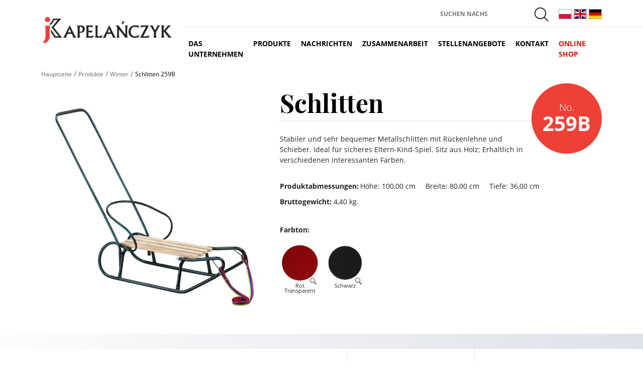

--- FILE ---
content_type: text/html; charset=UTF-8
request_url: https://www.kapelanczyk.de/product,winter,259B
body_size: 11512
content:
<!DOCTYPE html> <html lang="de"> <head> <meta charset="utf-8"> <meta name="viewport" content="width=device-width, initial-scale=1"> <meta name="robots" content="index,follow"> <meta name="theme-color" content="#ee4035"> <title>Schlitten. Modell: 259B. Kapelańczyk - solide polnischer Hersteller von Metallverarbeitung</title> <meta name="description" content="Stabiler und sehr bequemer Metallschlitten mit Rückenlehne und Schieber. Ideal für sicheres Eltern-Kind-Spiel. Sitz aus Holz; Erhältlich in verschiedenen interessanten Farben."> <meta name="keywords" content="Kapelańczyk, Hersteller von Metallverarbeitung, Blumenständer groß, Blumenständer klein, Wandampeln, Halterungen für Blumenkästen, Artikel für Garten, Möbel, Garderoben, Kaminset, Kerzenständer groß, Kerzenständer, Blumenständer aus Rohr, Weinständer, Grill,Schliten,Spiegel, Schmiedeeiserne Blumenständer"/> <meta property="og:image" content="https://www.kapelanczyk.de/foto/towary/big/259B.avif"> <meta property="og:title" content="Schlitten. Modell: 259B. Kapelańczyk - Hersteller von Metall"> <meta property="og:description" content="Stabiler und sehr bequemer Metallschlitten mit Rückenlehne und Schieber. Ideal für sicheres Eltern-Kind-Spiel. Sitz aus Holz; Erhältlich in verschiedenen interessanten Farben."> <link rel="alternate" href="https://www.kapelanczyk.pl/product,zima,259B" hreflang="pl"> <link rel="alternate" href="https://www.kapelanczyk.com/product,winter,259B" hreflang="en"> <link rel="alternate" href="https://www.kapelanczyk.de/product,winter,259B" hreflang="de"> <link rel="canonical" href="https://www.kapelanczyk.de/product,winter,259B"> <link rel="shortcut icon" type="image/x-icon" href="https://www.kapelanczyk.de/favicon.ico"> <style>@font-face{font-family:'Open Sans';font-style:normal;font-weight:300;src:local('Open Sans Light'),local('OpenSans-Light'),url(https://fonts.gstatic.com/s/opensans/v14/DXI1ORHCpsQm3Vp6mXoaTa-j2U0lmluP9RWlSytm3ho.woff2) format('woff2');unicode-range:U+0460-052F,U+20B4,U+2DE0-2DFF,U+A640-A69F;font-display:swap}@font-face{font-family:'Open Sans';font-style:normal;font-weight:300;src:local('Open Sans Light'),local('OpenSans-Light'),url(https://fonts.gstatic.com/s/opensans/v14/DXI1ORHCpsQm3Vp6mXoaTZX5f-9o1vgP2EXwfjgl7AY.woff2) format('woff2');unicode-range:U+0400-045F,U+0490-0491,U+04B0-04B1,U+2116;font-display:swap}@font-face{font-family:'Open Sans';font-style:normal;font-weight:300;src:local('Open Sans Light'),local('OpenSans-Light'),url(https://fonts.gstatic.com/s/opensans/v14/DXI1ORHCpsQm3Vp6mXoaTRWV49_lSm1NYrwo-zkhivY.woff2) format('woff2');unicode-range:U+1F00-1FFF;font-display:swap}@font-face{font-family:'Open Sans';font-style:normal;font-weight:300;src:local('Open Sans Light'),local('OpenSans-Light'),url(https://fonts.gstatic.com/s/opensans/v14/DXI1ORHCpsQm3Vp6mXoaTaaRobkAwv3vxw3jMhVENGA.woff2) format('woff2');unicode-range:U+0370-03FF;font-display:swap}@font-face{font-family:'Open Sans';font-style:normal;font-weight:300;src:local('Open Sans Light'),local('OpenSans-Light'),url(https://fonts.gstatic.com/s/opensans/v14/DXI1ORHCpsQm3Vp6mXoaTf8zf_FOSsgRmwsS7Aa9k2w.woff2) format('woff2');unicode-range:U+0102-0103,U+1EA0-1EF9,U+20AB;font-display:swap}@font-face{font-family:'Open Sans';font-style:normal;font-weight:300;src:local('Open Sans Light'),local('OpenSans-Light'),url(https://fonts.gstatic.com/s/opensans/v14/DXI1ORHCpsQm3Vp6mXoaTT0LW-43aMEzIO6XUTLjad8.woff2) format('woff2');unicode-range:U+0100-024F,U+1E00-1EFF,U+20A0-20AB,U+20AD-20CF,U+2C60-2C7F,U+A720-A7FF;font-display:swap}@font-face{font-family:'Open Sans';font-style:normal;font-weight:300;src:local('Open Sans Light'),local('OpenSans-Light'),url(https://fonts.gstatic.com/s/opensans/v14/DXI1ORHCpsQm3Vp6mXoaTegdm0LZdjqr5-oayXSOefg.woff2) format('woff2');unicode-range:U+0000-00FF,U+0131,U+0152-0153,U+02C6,U+02DA,U+02DC,U+2000-206F,U+2074,U+20AC,U+2212,U+2215;font-display:swap}@font-face{font-family:'Open Sans';font-style:normal;font-weight:400;src:local('Open Sans Regular'),local('OpenSans-Regular'),url(https://fonts.gstatic.com/s/opensans/v14/K88pR3goAWT7BTt32Z01mxJtnKITppOI_IvcXXDNrsc.woff2) format('woff2');unicode-range:U+0460-052F,U+20B4,U+2DE0-2DFF,U+A640-A69F;font-display:swap}@font-face{font-family:'Open Sans';font-style:normal;font-weight:400;src:local('Open Sans Regular'),local('OpenSans-Regular'),url(https://fonts.gstatic.com/s/opensans/v14/RjgO7rYTmqiVp7vzi-Q5URJtnKITppOI_IvcXXDNrsc.woff2) format('woff2');unicode-range:U+0400-045F,U+0490-0491,U+04B0-04B1,U+2116;font-display:swap}@font-face{font-family:'Open Sans';font-style:normal;font-weight:400;src:local('Open Sans Regular'),local('OpenSans-Regular'),url(https://fonts.gstatic.com/s/opensans/v14/LWCjsQkB6EMdfHrEVqA1KRJtnKITppOI_IvcXXDNrsc.woff2) format('woff2');unicode-range:U+1F00-1FFF;font-display:swap}@font-face{font-family:'Open Sans';font-style:normal;font-weight:400;src:local('Open Sans Regular'),local('OpenSans-Regular'),url(https://fonts.gstatic.com/s/opensans/v14/xozscpT2726on7jbcb_pAhJtnKITppOI_IvcXXDNrsc.woff2) format('woff2');unicode-range:U+0370-03FF;font-display:swap}@font-face{font-family:'Open Sans';font-style:normal;font-weight:400;src:local('Open Sans Regular'),local('OpenSans-Regular'),url(https://fonts.gstatic.com/s/opensans/v14/59ZRklaO5bWGqF5A9baEERJtnKITppOI_IvcXXDNrsc.woff2) format('woff2');unicode-range:U+0102-0103,U+1EA0-1EF9,U+20AB;font-display:swap}@font-face{font-family:'Open Sans';font-style:normal;font-weight:400;src:local('Open Sans Regular'),local('OpenSans-Regular'),url(https://fonts.gstatic.com/s/opensans/v14/u-WUoqrET9fUeobQW7jkRRJtnKITppOI_IvcXXDNrsc.woff2) format('woff2');unicode-range:U+0100-024F,U+1E00-1EFF,U+20A0-20AB,U+20AD-20CF,U+2C60-2C7F,U+A720-A7FF;font-display:swap}@font-face{font-family:'Open Sans';font-style:normal;font-weight:400;src:local('Open Sans Regular'),local('OpenSans-Regular'),url(https://fonts.gstatic.com/s/opensans/v14/cJZKeOuBrn4kERxqtaUH3VtXRa8TVwTICgirnJhmVJw.woff2) format('woff2');unicode-range:U+0000-00FF,U+0131,U+0152-0153,U+02C6,U+02DA,U+02DC,U+2000-206F,U+2074,U+20AC,U+2212,U+2215;font-display:swap}@font-face{font-family:'Open Sans';font-style:normal;font-weight:600;src:local('Open Sans SemiBold'),local('OpenSans-SemiBold'),url(https://fonts.gstatic.com/s/opensans/v14/MTP_ySUJH_bn48VBG8sNSq-j2U0lmluP9RWlSytm3ho.woff2) format('woff2');unicode-range:U+0460-052F,U+20B4,U+2DE0-2DFF,U+A640-A69F;font-display:swap}@font-face{font-family:'Open Sans';font-style:normal;font-weight:600;src:local('Open Sans SemiBold'),local('OpenSans-SemiBold'),url(https://fonts.gstatic.com/s/opensans/v14/MTP_ySUJH_bn48VBG8sNSpX5f-9o1vgP2EXwfjgl7AY.woff2) format('woff2');unicode-range:U+0400-045F,U+0490-0491,U+04B0-04B1,U+2116;font-display:swap}@font-face{font-family:'Open Sans';font-style:normal;font-weight:600;src:local('Open Sans SemiBold'),local('OpenSans-SemiBold'),url(https://fonts.gstatic.com/s/opensans/v14/MTP_ySUJH_bn48VBG8sNShWV49_lSm1NYrwo-zkhivY.woff2) format('woff2');unicode-range:U+1F00-1FFF;font-display:swap}@font-face{font-family:'Open Sans';font-style:normal;font-weight:600;src:local('Open Sans SemiBold'),local('OpenSans-SemiBold'),url(https://fonts.gstatic.com/s/opensans/v14/MTP_ySUJH_bn48VBG8sNSqaRobkAwv3vxw3jMhVENGA.woff2) format('woff2');unicode-range:U+0370-03FF;font-display:swap}@font-face{font-family:'Open Sans';font-style:normal;font-weight:600;src:local('Open Sans SemiBold'),local('OpenSans-SemiBold'),url(https://fonts.gstatic.com/s/opensans/v14/MTP_ySUJH_bn48VBG8sNSv8zf_FOSsgRmwsS7Aa9k2w.woff2) format('woff2');unicode-range:U+0102-0103,U+1EA0-1EF9,U+20AB;font-display:swap}@font-face{font-family:'Open Sans';font-style:normal;font-weight:600;src:local('Open Sans SemiBold'),local('OpenSans-SemiBold'),url(https://fonts.gstatic.com/s/opensans/v14/MTP_ySUJH_bn48VBG8sNSj0LW-43aMEzIO6XUTLjad8.woff2) format('woff2');unicode-range:U+0100-024F,U+1E00-1EFF,U+20A0-20AB,U+20AD-20CF,U+2C60-2C7F,U+A720-A7FF;font-display:swap}@font-face{font-family:'Open Sans';font-style:normal;font-weight:600;src:local('Open Sans SemiBold'),local('OpenSans-SemiBold'),url(https://fonts.gstatic.com/s/opensans/v14/MTP_ySUJH_bn48VBG8sNSugdm0LZdjqr5-oayXSOefg.woff2) format('woff2');unicode-range:U+0000-00FF,U+0131,U+0152-0153,U+02C6,U+02DA,U+02DC,U+2000-206F,U+2074,U+20AC,U+2212,U+2215;font-display:swap}@font-face{font-family:'Open Sans';font-style:normal;font-weight:700;src:local('Open Sans Bold'),local('OpenSans-Bold'),url(https://fonts.gstatic.com/s/opensans/v14/k3k702ZOKiLJc3WVjuplzK-j2U0lmluP9RWlSytm3ho.woff2) format('woff2');unicode-range:U+0460-052F,U+20B4,U+2DE0-2DFF,U+A640-A69F;font-display:swap}@font-face{font-family:'Open Sans';font-style:normal;font-weight:700;src:local('Open Sans Bold'),local('OpenSans-Bold'),url(https://fonts.gstatic.com/s/opensans/v14/k3k702ZOKiLJc3WVjuplzJX5f-9o1vgP2EXwfjgl7AY.woff2) format('woff2');unicode-range:U+0400-045F,U+0490-0491,U+04B0-04B1,U+2116;font-display:swap}@font-face{font-family:'Open Sans';font-style:normal;font-weight:700;src:local('Open Sans Bold'),local('OpenSans-Bold'),url(https://fonts.gstatic.com/s/opensans/v14/k3k702ZOKiLJc3WVjuplzBWV49_lSm1NYrwo-zkhivY.woff2) format('woff2');unicode-range:U+1F00-1FFF;font-display:swap}@font-face{font-family:'Open Sans';font-style:normal;font-weight:700;src:local('Open Sans Bold'),local('OpenSans-Bold'),url(https://fonts.gstatic.com/s/opensans/v14/k3k702ZOKiLJc3WVjuplzKaRobkAwv3vxw3jMhVENGA.woff2) format('woff2');unicode-range:U+0370-03FF;font-display:swap}@font-face{font-family:'Open Sans';font-style:normal;font-weight:700;src:local('Open Sans Bold'),local('OpenSans-Bold'),url(https://fonts.gstatic.com/s/opensans/v14/k3k702ZOKiLJc3WVjuplzP8zf_FOSsgRmwsS7Aa9k2w.woff2) format('woff2');unicode-range:U+0102-0103,U+1EA0-1EF9,U+20AB;font-display:swap}@font-face{font-family:'Open Sans';font-style:normal;font-weight:700;src:local('Open Sans Bold'),local('OpenSans-Bold'),url(https://fonts.gstatic.com/s/opensans/v14/k3k702ZOKiLJc3WVjuplzD0LW-43aMEzIO6XUTLjad8.woff2) format('woff2');unicode-range:U+0100-024F,U+1E00-1EFF,U+20A0-20AB,U+20AD-20CF,U+2C60-2C7F,U+A720-A7FF;font-display:swap}@font-face{font-family:'Open Sans';font-style:normal;font-weight:700;src:local('Open Sans Bold'),local('OpenSans-Bold'),url(https://fonts.gstatic.com/s/opensans/v14/k3k702ZOKiLJc3WVjuplzOgdm0LZdjqr5-oayXSOefg.woff2) format('woff2');unicode-range:U+0000-00FF,U+0131,U+0152-0153,U+02C6,U+02DA,U+02DC,U+2000-206F,U+2074,U+20AC,U+2212,U+2215;font-display:swap}@font-face{font-family:'Playfair Display';font-style:normal;font-weight:400;src:local('Playfair Display'),local('PlayfairDisplay-Regular'),url(https://fonts.gstatic.com/s/playfairdisplay/v11/2NBgzUtEeyB-Xtpr9bm1CUR-13DsDU150T1bKbJZejI.woff2) format('woff2');unicode-range:U+0400-045F,U+0490-0491,U+04B0-04B1,U+2116;font-display:swap}@font-face{font-family:'Playfair Display';font-style:normal;font-weight:400;src:local('Playfair Display'),local('PlayfairDisplay-Regular'),url(https://fonts.gstatic.com/s/playfairdisplay/v11/2NBgzUtEeyB-Xtpr9bm1CfoVn-aGdXvQRwgLLg-TkDk.woff2) format('woff2');unicode-range:U+0100-024F,U+1E00-1EFF,U+20A0-20AB,U+20AD-20CF,U+2C60-2C7F,U+A720-A7FF;font-display:swap}@font-face{font-family:'Playfair Display';font-style:normal;font-weight:400;src:local('Playfair Display'),local('PlayfairDisplay-Regular'),url(https://fonts.gstatic.com/s/playfairdisplay/v11/2NBgzUtEeyB-Xtpr9bm1Cdhy5e3cTyNKTHXrP9DO-Rc.woff2) format('woff2');unicode-range:U+0000-00FF,U+0131,U+0152-0153,U+02C6,U+02DA,U+02DC,U+2000-206F,U+2074,U+20AC,U+2212,U+2215;font-display:swap}@font-face{font-family:'Playfair Display';font-style:normal;font-weight:700;src:local('Playfair Display Bold'),local('PlayfairDisplay-Bold'),url(https://fonts.gstatic.com/s/playfairdisplay/v11/UC3ZEjagJi85gF9qFaBgIKHabUDGjprROP0Kzi4LtY8.woff2) format('woff2');unicode-range:U+0400-045F,U+0490-0491,U+04B0-04B1,U+2116;font-display:swap}@font-face{font-family:'Playfair Display';font-style:normal;font-weight:700;src:local('Playfair Display Bold'),local('PlayfairDisplay-Bold'),url(https://fonts.gstatic.com/s/playfairdisplay/v11/UC3ZEjagJi85gF9qFaBgILCFnVHHm1VfBoEzRr6gqH0.woff2) format('woff2');unicode-range:U+0100-024F,U+1E00-1EFF,U+20A0-20AB,U+20AD-20CF,U+2C60-2C7F,U+A720-A7FF;font-display:swap}@font-face{font-family:'Playfair Display';font-style:normal;font-weight:700;src:local('Playfair Display Bold'),local('PlayfairDisplay-Bold'),url(https://fonts.gstatic.com/s/playfairdisplay/v11/UC3ZEjagJi85gF9qFaBgIIsv7neNnoQYDmljOSnH1QE.woff2) format('woff2');unicode-range:U+0000-00FF,U+0131,U+0152-0153,U+02C6,U+02DA,U+02DC,U+2000-206F,U+2074,U+20AC,U+2212,U+2215;font-display:swap}body{display:inline}body{font-family:'Open Sans',sans-serif!important;font-size:90%!important;overflow-x:hidden!important}section{background-color:#fff}a{color:#020202!important;text-decoration:none!important}a:hover{color:#020202!important}p{margin-bottom:10px!important}hr{margin-top:0!important;opacity:11%!important}address{margin:0}.navbar-nav{width:100%!important;border-top:1px solid #e5e5e5!important}.navbar{padding:0!important}.navbar-brand{padding-top:0!important;padding-bottom:18px!important}.navbar-toggler-right{right:0!important;cursor:pointer!important}.uneditable- input:focus,input[type=color]:focus,input[type=date]:focus,input[type=datetime-local]:focus,input[type=datetime]:focus,input[type=email]:focus,input[type=month]:focus,input[type=number]:focus,input[type=password]:focus,input[type=search]:focus,input[type=tel]:focus,input[type=text]:focus,input[type=time]:focus,input[type=url]:focus,input[type=week]:focus,textarea:focus{border-color:transparent;box-shadow:none;outline:0}.navbar-light .navbar-toggler-icon{background-image:url("data:image/svg+xml;charset=utf8,%3Csvg viewBox='0 0 32 32' xmlns='http://www.w3.org/2000/svg'%3E%3Cpath stroke='rgba(0, 0, 0, 0.5)' stroke-width='2' stroke-linecap='round' stroke-miterlimit='10' d='M4 8h24M4 16h24M4 24h24'/%3E%3C/svg%3E")}.gray-gradient-home{background:#fcfcfc;background:-moz-linear-gradient(-45deg,#fcfcfc 0,#fcfcfc 18%,#d0d2d1 78%,#d0d2d1 100%);background:-webkit-gradient(left top,right bottom,color-stop(0,#fcfcfc),color-stop(18%,#fcfcfc),color-stop(78%,#d0d2d1),color-stop(100%,#d0d2d1));background:-webkit-linear-gradient(-45deg,#fcfcfc 0,#fcfcfc 18%,#d0d2d1 78%,#d0d2d1 100%);background:-o-linear-gradient(-45deg,#fcfcfc 0,#fcfcfc 18%,#d0d2d1 78%,#d0d2d1 100%);background:-ms-linear-gradient(-45deg,#fcfcfc 0,#fcfcfc 18%,#d0d2d1 78%,#d0d2d1 100%);background:linear-gradient(135deg,#fcfcfc 0,#fcfcfc 18%,#d0d2d1 78%,#d0d2d1 100%)}.gray-gradient{background:#f6f7f9;background:-moz-linear-gradient(-45deg,#f6f7f9 29%,#f2f3f6 45%,#e9eaee 80%,#e9eaee 100%);background:-webkit-gradient(left top,right bottom,color-stop(29%,#f6f7f9),color-stop(45%,#f2f3f6),color-stop(80%,#e9eaee),color-stop(100%,#e9eaee));background:-webkit-linear-gradient(-45deg,#f6f7f9 29%,#f2f3f6 45%,#e9eaee 80%,#e9eaee 100%);background:-o-linear-gradient(-45deg,#f6f7f9 29%,#f2f3f6 45%,#e9eaee 80%,#e9eaee 100%);background:-ms-linear-gradient(-45deg,#f6f7f9 29%,#f2f3f6 45%,#e9eaee 80%,#e9eaee 100%);background:linear-gradient(135deg,#f6f7f9 29%,#f2f3f6 45%,#e9eaee 80%,#e9eaee 100%)}.gray-gradient-1{background:#fdfdfd;background:-moz-linear-gradient(-45deg,#fdfdfd 0,#fdfdfd 14%,#dee1e8 53%,#dee1e8 100%);background:-webkit-gradient(left top,right bottom,color-stop(0,#fdfdfd),color-stop(14%,#fdfdfd),color-stop(53%,#dee1e8),color-stop(100%,#dee1e8));background:-webkit-linear-gradient(-45deg,#fdfdfd 0,#fdfdfd 14%,#dee1e8 53%,#dee1e8 100%);background:-o-linear-gradient(-45deg,#fdfdfd 0,#fdfdfd 14%,#dee1e8 53%,#dee1e8 100%);background:-ms-linear-gradient(-45deg,#fdfdfd 0,#fdfdfd 14%,#dee1e8 53%,#dee1e8 100%);background:linear-gradient(135deg,#fdfdfd 0,#fdfdfd 14%,#dee1e8 53%,#dee1e8 100%)}.gray-gradient-2{background:#fdfdfd;background:-moz-linear-gradient(left,#fdfdfd 0,#dee1e8 100%);background:-webkit-gradient(left top,right top,color-stop(0,#fdfdfd),color-stop(100%,#dee1e8));background:-webkit-linear-gradient(left,#fdfdfd 0,#dee1e8 100%);background:-o-linear-gradient(left,#fdfdfd 0,#dee1e8 100%);background:-ms-linear-gradient(left,#fdfdfd 0,#dee1e8 100%);background:linear-gradient(to right,#fdfdfd 0,#dee1e8 100%)}.gray-gradient-transparent{background:rgba(255,255,255,.85);background:-moz-linear-gradient(top,transparent 0,rgba(229,229,229,.91) 11%,#e5e5e5 30%);background:-webkit-gradient(left top,left bottom,color-stop(0,rgba(255,255,255,.85)),color-stop(11%,rgba(229,229,229,.91)),color-stop(30%,#e5e5e5));background:-webkit-linear-gradient(top,transparent 0,rgba(229,229,229,.91) 11%,#e5e5e5 30%);background:-o-linear-gradient(top,transparent 0,rgba(229,229,229,.91) 11%,#e5e5e5 30%);background:-ms-linear-gradient(top,transparent 0,rgba(229,229,229,.91) 11%,#e5e5e5 30%);background:linear-gradient(to bottom,transparent 0,rgba(229,229,229,.91) 11%,#e5e5e5 30%)}.gray-gradient-message-success{background:#c1fe90;background:-moz-linear-gradient(left,#c1fe90 0,#88eb6f 100%);background:-webkit-gradient(left top,right top,color-stop(0,#c1fe90),color-stop(100%,#88eb6f));background:-webkit-linear-gradient(left,#c1fe90 0,#88eb6f 100%);background:-o-linear-gradient(left,#c1fe90 0,#88eb6f 100%);background:-ms-linear-gradient(left,#c1fe90 0,#88eb6f 100%);background:linear-gradient(to right,#c1fe90 0,#88eb6f 100%)}#hero{height:580px;overflow:hidden;position:relative}.layer{background-position:bottom center;background-size:auto;background-repeat:no-repeat;width:100%;height:580px;position:fixed;z-index:-1}#hero,.layer{min-height:580px}.layer-1{background-image:url('media/img/p-1.png');background-position:right bottom}.layer-2{background-image:url('media/img/p-2.png');background-position:right bottom}.layer-3{background-image:url('media/img/p-3.png');background-position:right bottom}.layer-f1{background-image:url('media/img/f-1.png');background-position:right bottom}.layer-f2{background-image:url('media/img/f-2.png');background-position:right bottom}.layer-f3{background-image:url('media/img/f-3.png');background-position:right bottom;opacity:.5}.slbOverlay,.slbWrap,.slbWrapOuter{position:fixed;top:0;right:0;bottom:0;left:0}.slbOverlay{overflow:hidden;z-index:2000;background-color:#000;opacity:.7;-webkit-animation:slbOverlay .5s;-moz-animation:slbOverlay .5s;animation:slbOverlay .5s}.slbWrapOuter{overflow-x:hidden;overflow-y:auto;z-index:2010}.slbWrap{position:absolute;text-align:center}.slbWrap:before{content:"";display:inline-block;height:100%;vertical-align:middle}.slbContentOuter{position:relative;display:inline-block;vertical-align:middle;margin:0 auto;padding:0 1em;box-sizing:border-box;z-index:2020;text-align:left;max-width:100%}.slbContentEl .slbContentOuter{padding:5em 1em}.slbContent{position:relative}.slbContentEl .slbContent{-webkit-animation:slbEnter .3s;-moz-animation:slbEnter .3s;animation:slbEnter .3s;background-color:#fff;box-shadow:0 .2em 1em rgba(0,0,0,.4)}.slbImageWrap{-webkit-animation:slbEnter .3s;-moz-animation:slbEnter .3s;animation:slbEnter .3s;position:relative}.slbImageWrap:after{content:"";position:absolute;left:0;right:0;top:5em;bottom:5em;display:block;z-index:-1;box-shadow:0 .2em 1em rgba(0,0,0,.6);background-color:#fff}.slbImage{width:auto;max-width:100%;height:auto;display:block;line-height:0;box-sizing:border-box;padding:5em 0;margin:0 auto}.slbCaption{display:inline-block;max-width:100%;overflow:hidden;text-overflow:ellipsis;white-space:nowrap;word-wrap:normal;font-size:1.4em;position:absolute;left:0;right:0;bottom:0;padding:.71429em 0;color:#fff;color:rgba(255,255,255,.7);text-align:center}.slbArrow,.slbCloseBtn{margin:0;padding:0;border:0;cursor:pointer;background:0 0}.slbArrow::-moz-focus-inner,.slbCloseBtn::-moz-focus-inner{padding:0;border:0}.slbArrow:hover,.slbCloseBtn:hover{opacity:.5}.slbArrow:active,.slbCloseBtn:active{opacity:.8}.slbCloseBtn{-webkit-animation:slbEnter .3s;-moz-animation:slbEnter .3s;animation:slbEnter .3s;font-size:3em;width:1.66667em;height:1.66667em;line-height:1.66667em;position:absolute;right:-.33333em;top:0;color:#fff;color:rgba(255,255,255,.7);text-align:center}.slbLoading .slbCloseBtn{display:none}.slbLoadingText{font-size:1.4em;color:#fff;color:rgba(255,255,255,.9)}.slbArrows{position:fixed;top:50%;left:0;right:0}.slbLoading .slbArrows{display:none}.slbArrow{position:absolute;top:50%;margin-top:-5em;width:5em;height:10em;opacity:.7;text-indent:-999em;overflow:hidden}.slbArrow:before{content:"";position:absolute;top:50%;left:50%;margin:-.8em 0 0 -.8em;border:.8em solid transparent}.slbArrow.next{right:0}.slbArrow.next:before{border-left-color:#fff}.slbArrow.prev{left:0}.slbArrow.prev:before{border-right-color:#fff}.slbIframeCont{width:80em;height:0;overflow:hidden;padding-top:56.25%;margin:5em 0}.slbIframe{position:absolute;top:0;left:0;width:100%;height:100%;box-shadow:0 .2em 1em rgba(0,0,0,.6);background:#000}@-webkit-keyframes slbOverlay{from{opacity:0}to{opacity:.7}}@-moz-keyframes slbOverlay{from{opacity:0}to{opacity:.7}}@keyframes slbOverlay{from{opacity:0}to{opacity:.7}}@-webkit-keyframes slbEnter{from{opacity:0;-webkit-transform:translate3d(0,-1em,0)}to{opacity:1;-webkit-transform:translate3d(0,0,0)}}@-moz-keyframes slbEnter{from{opacity:0;-moz-transform:translate3d(0,-1em,0)}to{opacity:1;-moz-transform:translate3d(0,0,0)}}@keyframes slbEnter{from{opacity:0;-webkit-transform:translate3d(0,-1em,0);-moz-transform:translate3d(0,-1em,0);-ms-transform:translate3d(0,-1em,0);-o-transform:translate3d(0,-1em,0);transform:translate3d(0,-1em,0)}to{opacity:1;-webkit-transform:translate3d(0,0,0);-moz-transform:translate3d(0,0,0);-ms-transform:translate3d(0,0,0);-o-transform:translate3d(0,0,0);transform:translate3d(0,0,0)}}.flag-icon-background{background-size:contain;background-position:50%;background-repeat:no-repeat}.flag-icon{background-size:contain;background-position:50%;background-repeat:no-repeat;position:relative;display:inline-block;width:26px;line-height:18px}.flag-icon:before{content:"\00a0"}.flag-icon.flag-icon-squared{width:1em}.flag-icon-pl{background-image:url(media/css/flag-icon-css/flags/4x3/pl.svg)}.flag-icon-pl.flag-icon-squared{background-image:url(media/css/flag-icon-css/flags/1x1/pl.svg)}.flag-icon-de{background-image:url(media/css/flag-icon-css/flags/4x3/de.svg)}.flag-icon-de.flag-icon-squared{background-image:url(media/css/flag-icon-css/flags/1x1/de.svg)}.flag-icon-cz{background-image:url(media/css/flag-icon-css/flags/4x3/cz.svg)}.flag-icon-cz.flag-icon-squared{background-image:url(media/css/flag-icon-css/flags/1x1/cz.svg)}.flag-icon-gb{background-image:url(media/css/flag-icon-css/flags/4x3/gb.svg)}.flag-icon-gb.flag-icon-squared{background-image:url(media/css/flag-icon-css/flags/1x1/gb.svg)}.flag-icon-gb-eng{background-image:url(media/css/flag-icon-css/flags/4x3/gb-eng.svg)}.flag-icon-gb-eng.flag-icon-squared{background-image:url(media/css/flag-icon-css/flags/1x1/gb-eng.svg)}.flag-icon-fr{background-image:url(media/css/flag-icon-css/flags/4x3/fr.svg)}.flag-icon-fr.flag-icon-squared{background-image:url(media/css/flag-icon-css/flags/1x1/fr.svg)}.flag-icon-ru{background-image:url(media/css/flag-icon-css/flags/4x3/ru.svg)}.flag-icon-ru.flag-icon-squared{background-image:url(media/css/flag-icon-css/flags/1x1/ru.svg)}.divider-top-gray{border-bottom:1px solid #e5e5e5!important;position:relative!important;top:53px!important;margin-left:50%!important}.margin-bottom-0{margin-bottom:0}.font-weight-bold-600{font-weight:600}.arrow a:hover{text-decoration:none!important}.logo{transition:all .3s ease-out}.logo:hover{opacity:.8;transition:all .3s ease-out}#top{min-height:115px}#top .logo{margin-top:27px}#top-menu li{margin-top:14px!important;height:40px!important}#top-menu li a{font-size:14px!important;letter-spacing:0!important;font-weight:700!important;text-transform:uppercase!important;font-family:'Open Sans',sans-serif!important;color:#020202!important;padding-bottom:16px!important;text-shadow:-1px -1px 1px #f3f4f6!important;transition:all .3s ease-out!important}#top-menu li a.active{border-bottom:5px solid #b9b9bb!important;transition:all .1s ease-out!important}#top-menu li a:hover{border-bottom:5px solid #ee4035!important;transition:all .1s ease-out!important}#top-menu li a.www{color:#d11506!important}.nav-item.menu-margin{margin-right:15px}.nav-item a.current{border-bottom:5px solid #ee4035}#top-lang{display:inline-block}#top-lang .dropdown-menu{margin-right:-2px}#top-lang .dropdown-menu,#top-lang button{text-transform:uppercase}#top-lang .flag-icon{font-size:20px;border:1px solid #a8a8a8;padding:0;margin-right:10px;margin-top:3px;vertical-align:sub}#top-lang .dropdown-item{font-size:12px}#top-lang button{font-size:12px;font-weight:700;cursor:pointer;border:0}#top-right-top{margin-top:10px;margin-bottom:7px}#top-right-top #top-search{display:inline-block}#top-right-top #top-search input{font-weight:700;font-size:12px;color:#000;border:0;padding-top:8px;display:inline-block;text-transform:uppercase}#top-right-top #top-search button{background:url('media/img/zoom.png') no-repeat;cursor:pointer;width:45px;height:35px;margin-right:10px;border:none;display:inline-block;transition:all .3s ease-out}#top-right-top #top-search button:hover{opacity:.5;transition:all .3s ease-out}#page-top-work{max-height:350px}#page-top-work .page-top-pic{position:relative;top:-35px;left:10%}.star{position:absolute;background:url('media/img/sparkle.png') no-repeat;background-size:contain;overflow:hidden;z-index:999}.star.star-1{width:83px;height:77px;top:1px;left:270px;opacity:.5}.star.star-2{width:83px;height:77px;top:4px;left:272px}.star.star-3{width:74px;height:70px;top:115px;left:172px}.star.star-4{width:68px;height:70px;top:46px;left:162px}#welcome-mobile .mobile-home{background-image:url('media/img/p-full.jpg');background-position:right top!important;background-repeat:no-repeat!important;background-color:#fbfbfb!important;min-height:440px!important}#welcome{background-color:transparent}#welcome .big-header{padding-bottom:0}#onlineshop{background-color:#323232;min-height:120px;padding-top:22px;padding-bottom:22px;cursor:pointer}#onlineshop .big-header{color:#fff;padding-top:7px;padding-bottom:0}#onlineshop button{padding:18px 15px 18px 15px;margin-top:12px;background-color:transparent;color:#fff;border:1px solid #fff;vertical-align:top;margin-left:20px;text-align:right}#onlineshop button:hover{background-color:#fff;color:#020202}#onlineshop img{vertical-align:baseline;text-align:center;padding-top:3px}#breadcrumps{margin:20px 0 20px 0}#breadcrumps .breaditem{display:inline-block!important;padding-left:12px!important;color:#676767!important}#breadcrumps .breaditem:first-child{background:0 0!important;padding-left:0!important}#breadcrumps .breaditem a.current{color:#000!important}#breadcrumps .breaditem a{color:#676767!important;font-size:12px!important}.fontserif{font-family:'Playfair Display',serif}.big-header{font-family:'Playfair Display',serif;font-weight:700;color:#000}h1.big-header,p.big-header{font-size:58px;line-height:55px}h2.big-header{font-size:50px;line-height:55px}.big-header-ghost{font-family:'Open Sans',sans-serif;font-weight:700;color:#cfcfcf;font-size:85px;line-height:55px;letter-spacing:-5px;margin-top:10px}#title-ghost-left-row{position:relative;top:-149px;color:#e5e5e5;left:9%;opacity:.3}.info-box img{margin-left:-50px;margin-top:15px}.info-box .section-padding{padding-top:115px}.info-box .big-header-ghost{margin-top:-30px;position:relative;left:-2%;margin-bottom:50px;opacity:.7}.main-slogan{padding:110px 10px 10px 0!important}.main-slogan h2{margin-top:-10px!important;letter-spacing:2px!important;font-weight:100!important;font-size:70px!important;color:#ee4035!important}.main-slogan-mobile{width:100%!important;position:relative!important;margin-top:-100px!important;background:linear-gradient(to bottom,rgba(244,244,244,.75),#ededed 30%)!important}a.link{font-weight:700;color:#ee4035!important}.info{min-height:35px;background:url('media/img/envelope.png') center left no-repeat}.info p{padding-left:60px;margin:-2px 0 0 0}article{padding-top:35px;padding-bottom:35px}article.work{padding-top:0}article.work ul{margin-left:18px}article.work ul>li{list-style-position:outside}article .big-header{padding-bottom:20px}article a:hover{text-decoration:underline}article ul{margin-left:0;padding-left:0}article li{list-style-image:url('media/img/li-01.png');list-style-type:none;list-style-position:inside;font-weight:400;padding:0 10px 8px 0;font-size:15px}#page-content a{text-decoration:underline!important}#page-content a.nolink{text-decoration:none!important}.top-left-margin{margin-top:10px;padding-left:15px}.reset-margin-top{margin-top:0}.top-category{padding-left:0;padding-top:65px}.top-category.end-margin{border-right:1px solid #e5e5e5!important}.top-category li{list-style:none inside url('media/img/li-01.png');font-weight:600;padding:0 10px 8px 0;font-size:15px;transition:all .4s ease-out;cursor:pointer}.top-category li:hover{margin-left:10px;transition:all .3s ease-out}.top-category li a.active{color:#ee4035!important}.section-padding{padding-top:65px;padding-bottom:60px}.divider-line{height:30px}.divider-line-fat{height:50px}.divider-line-red{border-top:10px solid #ee4035}.btn{cursor:pointer;border-radius:0!important}.btn-transparent{font-family:sans-serif!important;background-color:transparent!important;border:1px solid #020202!important;padding:18px 30px 15px 30px!important;letter-spacing:1px!important;text-transform:uppercase!important;font-size:12px!important;font-weight:700!important;border-radius:0!important}.btn-transparent:hover{background-color:#020202!important;color:#fff!important}.circle{border-radius:50%;background:#ee4035;padding:0;color:#fff;vertical-align:baseline;position:relative}.text-circle{font-weight:100;text-align:center;margin:0!important}.model-circle{font-weight:700;text-align:center;padding:0;margin:0}.product img.mainimg{margin-top:25px}.product hr{margin-top:25px;margin-bottom:25px}.product .circle{width:140px;height:140px;margin-top:-100px}.product .text-circle{font-size:20px;line-height:25px;padding-top:35px}.product .model-circle{font-size:40px;line-height:40px}.product h1.big-header{width:90%}#boxes{padding-top:60px;padding-bottom:70px}#boxes.with-desc{padding-top:10px}#boxes .description{padding:20px 0 20px 0}.page-description{padding:20px 0 20px 0}.imgtransition{-webkit-transform:scale(1.1);-moz-transform:scale(1.1);-o-transform:scale(1.1);transform:scale(1.1)}.box{background:#fff;text-align:center;margin-bottom:70px;width:240px;cursor:pointer;position:relative}.box .box-content{padding:25px 25px 5px 25px!important}.box .button{padding-top:50px;height:50px}.box .box-btn{padding:15px 15px 15px 15px;text-transform:uppercase;font-size:13px;background:#ee4035;font-weight:700;color:#fff!important;visibility:hidden}.box .box-btn:hover{text-decoration:underline}.box .image{margin-bottom:35px;height:200px;display:inline-flex;align-items:center;flex-wrap:wrap;justify-content:center}.box img{max-height:200px;-webkit-transition:all .2s cubic-bezier(.15, 1.63, .38, 1.44);-moz-transition:all .2s cubic-bezier(.15, 1.63, .38, 1.44);-o-transition:all .2s cubic-bezier(.15, 1.63, .38, 1.44);-ms-transition:all .2s cubic-bezier(.15, 1.63, .38, 1.44)}.box h3{font-family:'Playfair Display',serif;margin-top:10px;margin-right:10px;text-align:left;font-weight:700;font-size:18px}.box .text{height:70px}.box p{text-align:left;font-size:13px}.box .circle{width:70px;height:70px;position:absolute;top:240px;left:205px;z-index:200;background:#323232;top:auto;bottom:0;transform:translateY(-45%)}.box .circle-hover{background:#ee4035}.box .text-circle{font-size:12px;line-height:25px;padding-top:15px;text-align:center}.box .model-circle{font-size:20px;text-align:center;line-height:20px;margin-top:-5px}.box-simple .text{height:15px}.j{color:#ee4035;letter-spacing:-2px}.k{color:#020202;letter-spacing:-1px}#contact .address-info{min-width:60px;display:-webkit-inline-box}#contact .about-contact{margin-bottom:25px}#contact-form{margin-top:25px}#contact-form label{text-transform:uppercase;font-weight:700;color:#020202;margin-bottom:0;cursor:pointer}#contact-form input[type=email],#contact-form input[type=text],#contact-form textarea{border:0;border-bottom:1px solid #b9b9bb;background-color:transparent;padding-left:0;margin-bottom:20px;padding-top:1px;transition:all .2s ease-out}#contact-form input[type=email]:hover,#contact-form input[type=text]:hover,#contact-form textarea:hover{background-color:#f3f4f6;border-bottom:1px solid #323232;transition:all .3s ease-out}#contact-form .message_field,#contact-form .name_field{display:none}.arrow{font-size:30px;padding:0;margin:0;line-height:1px;vertical-align:sub;font-weight:bolder}#categories .big-header,#contact .big-header,.info-box .big-header,.work .big-header{padding-bottom:20px!important}ul.params{list-style:none;margin:0;padding:0;display:block;clear:both}ul.params span{line-height:8px;font-size:11px}ul.params li{display:block;width:80px;float:left;margin-right:10px;margin-top:5px}ul.params label.lightbox:hover{opacity:.8;cursor:pointer}ul.params .img_cont{position:relative;text-align:center;width:80px;height:100px;overflow:hidden}ul.params a:active,ul.params a:focus,ul.params a:hover{text-decoration:none}ul.params .img_cont{height:auto}ul.params .desc{height:25px;line-height:10px}ul.params .magnify{position:absolute;left:60px;top:65px;z-index:2}ul.params .magnify_ob{position:absolute;left:60px;top:65px;z-index:2;left:66px;top:73px}ul.params .desc{width:80px;margin:0 4px 1px 0}.product_info_text{margin-top:25px;font-size:13px}.param_title{margin-top:25px;font-weight:700}.message{padding:17px;text-align:center;font-size:15px;font-weight:600;color:#323232;margin-bottom:0;background:#c1fe90;background:-moz-linear-gradient(left,#c1fe90 0,#88eb6f 100%);background:-webkit-gradient(left top,right top,color-stop(0,#c1fe90),color-stop(100%,#88eb6f));background:-webkit-linear-gradient(left,#c1fe90 0,#88eb6f 100%);background:-o-linear-gradient(left,#c1fe90 0,#88eb6f 100%);background:-ms-linear-gradient(left,#c1fe90 0,#88eb6f 100%);background:linear-gradient(to right,#c1fe90 0,#88eb6f 100%)}.message.message-error{color:#ba2a5c}.gray-gradient-1-page-cooperation{background:url('media/img/pic-cooperation.png') top right no-repeat,#fdfdfd;background:url('media/img/pic-cooperation.png') top right no-repeat,-moz-linear-gradient(-45deg,#fdfdfd 0,#fdfdfd 14%,#dee1e8 53%,#dee1e8 100%);background:url('media/img/pic-cooperation.png') top right no-repeat,-webkit-gradient(left top,right bottom,color-stop(0,#fdfdfd),color-stop(14%,#fdfdfd),color-stop(53%,#dee1e8),color-stop(100%,#dee1e8));background:url('media/img/pic-cooperation.png') top right no-repeat,-webkit-linear-gradient(-45deg,#fdfdfd 0,#fdfdfd 14%,#dee1e8 53%,#dee1e8 100%);background:url('media/img/pic-cooperation.png') top right no-repeat,-o-linear-gradient(-45deg,#fdfdfd 0,#fdfdfd 14%,#dee1e8 53%,#dee1e8 100%);background:url('media/img/pic-cooperation.png') top right no-repeat,-ms-linear-gradient(-45deg,#fdfdfd 0,#fdfdfd 14%,#dee1e8 53%,#dee1e8 100%);background:url('media/img/pic-cooperation.png') top right no-repeat,linear-gradient(135deg,#fdfdfd 0,#fdfdfd 14%,#dee1e8 53%,#dee1e8 100%)}.js-menu-category{display:none}footer{padding-top:65px;padding-bottom:60px}footer .footer{background-color:#fff}footer .headline{text-transform:uppercase!important;color:#020202!important;font-size:15px!important}footer p{font-size:13px}footer ul{list-style:none;padding:0}footer ul li{padding-bottom:5px;font-size:13px}footer ul a:hover{text-decoration:underline!important}footer a:hover{text-decoration:underline!important}#copyright{margin-top:40px;font-weight:600}@media (max-width:992px){.main-slogan{padding:40px 10px 10px 0!important}.main-slogan h1{font-size:42px!important;line-height:40px!important}.main-slogan h2{margin-top:-5px!important;letter-spacing:2px!important;font-size:45px!important}article .big-header{padding-bottom:20px}.info-box img{margin-left:auto}.info-box .section-padding{padding-top:30px}.info-box .big-header-ghost{margin-top:0;left:0}footer p,footer ul li{font-size:15px}.gray-gradient-1-page-cooperation{background:#fdfdfd;background:-moz-linear-gradient(-45deg,#fdfdfd 0,#fdfdfd 14%,#dee1e8 53%,#dee1e8 100%);background:-webkit-gradient(left top,right bottom,color-stop(0,#fdfdfd),color-stop(14%,#fdfdfd),color-stop(53%,#dee1e8),color-stop(100%,#dee1e8));background:-webkit-linear-gradient(-45deg,#fdfdfd 0,#fdfdfd 14%,#dee1e8 53%,#dee1e8 100%);background:-o-linear-gradient(-45deg,#fdfdfd 0,#fdfdfd 14%,#dee1e8 53%,#dee1e8 100%);background:-ms-linear-gradient(-45deg,#fdfdfd 0,#fdfdfd 14%,#dee1e8 53%,#dee1e8 100%);background:linear-gradient(135deg,#fdfdfd 0,#fdfdfd 14%,#dee1e8 53%,#dee1e8 100%)}}@media (max-width:576px){.text-xs-left{text-align:left!important}.text-xs-right{text-align:right!important}.text-xs-center{text-align:center!important}.margin-xs-bottom-10{margin-bottom:10px}.margin-xs-bottom-15{margin-bottom:15px}.margin-xs-bottom-20{margin-bottom:20px}.margin-xs-bottom-25{margin-bottom:25px}.margin-xs-bottom-30{margin-bottom:30px}.main-slogan{padding:20px 10px 30px 0!important}#welcome-mobile .mobile-home{background-position:80% top!important}h1.big-header{font-size:40px;line-height:40px}h2.big-header{font-size:40px;line-height:40px}p.big-header{font-size:40px;line-height:40px}#top-right-top #top-search button{margin-right:0}#top-right-top #top-search input{min-width:145px;width:fit-content}.layer-1,.layer-2,.layer-3{background-position-x:-80px;opacity:.3}.layer-f1{display:none}.layer{height:610px}#page-top-work{max-height:none}#page-top-work .page-top-pic{top:-15px;left:auto}article{padding-top:15px}#breadcrumps{margin:10px 0 10px 0}.section-padding{padding-top:30px;padding-bottom:15px}#top-menu{margin-bottom:10px}.top-category.end-margin{border-right:0!important}.top-category{padding-top:0;padding-bottom:0;margin-bottom:0}#top-right-top #top-search button{display:inline}.big-header-ghost{color:#e5e5e5;font-size:80px;line-height:45px}footer{padding-top:20px;padding-bottom:20px}#copyright{text-align:center}#scroll-up{margin-top:20px}#contact address{margin-top:20px}#hero{min-height:650px}#hero h2{font-size:50px}#categories{max-height:350px!important;overflow-y:scroll!important;width:90%!important}#onlineshop{padding-top:12px;padding-bottom:12px}#onlineshop img{padding-top:22px;max-width:200px}#onlineshop .big-header{font-size:30px}.xs-special-center{display:inline-block!important;text-align:center!important}.margin-xs-top-20{margin-top:20px!important}}@media (min-width:576px) and (max-width:768px){h1.big-header{font-size:40px;line-height:40px}h2.big-header{font-size:40px;line-height:40px}p.big-header{font-size:40px;line-height:40px}.margin-sm-bottom-10{margin-bottom:10px}.margin-sm-bottom-15{margin-bottom:15px}.margin-sm-bottom-20{margin-bottom:20px}.margin-sm-bottom-25{margin-bottom:25px}.margin-sm-bottom-30{margin-bottom:30px}#welcome-mobile .mobile-home{background-position:65% top!important}#top-right-top{margin-top:-90px}#hero{min-height:580px}#hero h2{font-size:60px}.layer-f1{background-size:30%}.layer-1,.layer-2,.layer-3{background-position-x:200px;opacity:.3}#page-top-work{max-height:none}#breadcrumps{margin:10px 0 10px 0}.top-category.end-margin{border-right:0!important}.top-category{padding-top:0;padding-bottom:0;margin-bottom:0}#top-menu{margin-bottom:10px}.section-padding{padding-top:30px;padding-bottom:30px}.big-header-ghost{color:#e5e5e5;font-size:100px;line-height:55px}footer{padding-top:20px;padding-bottom:20px}#scroll-up{margin-top:20px}.sm-special-center{display:inline-block!important;text-align:center!important}.gray-gradient-1-page-cooperation{background-size:cover;background-position-x:-20%}.main-slogan{padding:90px 10px 30px 0!important}.margin-sm-top-20{margin-top:20px!important}}@media (min-width:768px) and (max-width:992px){h1.big-header,p.big-header{font-size:50px;line-height:50px}h2.big-header{font-size:42px;line-height:42px}.margin-md-bottom-10{margin-bottom:10px}.margin-md-bottom-15{margin-bottom:15px}.margin-md-bottom-20{margin-bottom:20px}.margin-md-bottom-25{margin-bottom:25px}.margin-md-bottom-30{margin-bottom:30px}#contact-form{margin-top:90px}#top-right-top{margin-top:-90px}.layer-f1{background-size:65%}.layer-1,.layer-2,.layer-3{background-position-x:200px;opacity:.3}#top-menu{margin-bottom:10px}.top-category{padding-left:10px;padding-top:0;padding-bottom:0;margin-bottom:20px}.section-padding{padding-top:30px;padding-bottom:30px}.gray-gradient-1-page-cooperation{background-size:cover;background-position-x:-20%}.margin-md-top-20{margin-top:20px}}@media (min-width:992px) and (max-width:1200px){h1.big-header,p.big-header{font-size:56px}h2.big-header{font-size:44px}.info-box img{margin-left:auto;margin-top:15px}.info-box .section-padding{padding-top:85px}.info-box .big-header-ghost{margin-top:-30px;position:relative;left:10%}.info-box button{margin-top:-4px}#top-menu li a{font-size:12px!important;letter-spacing:0;text-transform:uppercase;padding-top:12px;padding-bottom:16px}.nav-item.menu-margin{margin-right:15px}.top-category li{font-size:14px}.main-slogan{padding:70px 10px 10px 0!important}.layer-1,.layer-2,.layer-3,.layer-4{background-position-x:300px}.layer-f2,.layer-f3{opacity:.3}.layer-f1{background-size:70%}#onlineshop .big-header{font-size:45px}.work h2.big-header{font-size:36px;line-height:36px}.gray-gradient-1-page-cooperation{background-size:cover;background-position-x:-20%}}.flag-list{margin-top:5px}.flag-list img{width:26px;line-height:18px;border:1px solid #a8a8a8}.with-children{transition:none!important}.top-category li.with-children:hover{margin-left:0}.blink{animation:blinker .5s linear infinite}@keyframes blinker{50%{opacity:0}}.form-control{line-height:1.25!important}@media (max-width:575px){.btn-xs-block{display:block;width:100%}} /*# sourceMappingURL=style.min.css.map */ .top-category li{padding:0 10px 8px 0;font-size:14px}#top-menu li a{font-size:14px}.big-header-ghost{font-size:115px}#top-menu li{margin-right:4px;margin-top:13px}.main-slogan h2{font-size:50px}@media(min-width:992px) and (max-width:1200px){#top-menu li{margin-right:5px}#top-menu li a{font-size:11px;letter-spacing:0;text-transform:uppercase;padding-top:12px;padding-bottom:16px;text-align:center}#top-menu li a.lang_de{padding-bottom:0}}h1.big-header,p.big-header{font-size:50px}</style> <link href="https://www.kapelanczyk.de/media/css/vendors/bootstrap/bootstrap.min.css?v=90" rel="stylesheet" property="stylesheet" media="all"> <script>(function (w, d, s, l, i) { w[l] = w[l] || []; w[l].push({ 'gtm.start': new Date().getTime(), event: 'gtm.js' }); var f = d.getElementsByTagName(s)[0], j = d.createElement(s), dl = l != 'dataLayer' ? '&l=' + l : ''; j.async = true; j.src = 'https://www.googletagmanager.com/gtm.js?id=' + i + dl; f.parentNode.insertBefore(j, f); })(window, document, 'script', 'dataLayer', 'GTM-KRCL3DV');</script> <script> window.urlbase = "https://www.kapelanczyk.de"; window.lng = 'de'; </script> </head> <body> <noscript> <iframe src="https://www.googletagmanager.com/ns.html?id=GTM-KRCL3DV" height="0" width="0" style="display:none;visibility:hidden"></iframe> </noscript> <div class="divider-top-gray d-none d-lg-block"></div> <div class="container"> <div id="top" class="row"> <div class="col-lg-3 flex-wrap text-center"> <a href="https://www.kapelanczyk.de/"><img src="https://www.kapelanczyk.de/media/img/logo.png" class="logo img-fluid" alt=""></a> </div> <div class="col-lg-9"> <div id="top-right-top" class="row justify-content-end"> <div class="col-md-12"> <div class="text-start float-sm-end float-md-end float-lg-end float-xl-end"> <form id="top-search" class="form-inline" action="product,search"> <input class="" type="text" name="q" value="" placeholder="Suchen nachs" required> <button aria-label="Submit" class="btn" type="submit"></button> </form> <div id="top-lang" class="btn-group float-end"> <div class="flag-list"> <a href="https://www.kapelanczyk.pl/product,zima,259B"><img src="https://www.kapelanczyk.de/media/css/flag-icon-css/flags/4x3/pl.svg" alt="flag-pl"></a> <a href="https://www.kapelanczyk.com/product,winter,259B"><img src="https://www.kapelanczyk.de/media/css/flag-icon-css/flags/4x3/gb.svg" alt="flag-gb"></a> <a href="https://www.kapelanczyk.de/product,winter,259B"><img src="https://www.kapelanczyk.de/media/css/flag-icon-css/flags/4x3/de.svg" alt="flag-de"></a> </div> </div> </div> </div> </div> <div class="row"> <div class="col-lg-12"> <nav id="top-menu" class="navbar navbar-expand-lg navbar-light float-xl-end float-lg-end"> <button class="navbar-toggler" type="button" data-bs-toggle="collapse" data-bs-target="#navbarSupportedContent" aria-controls="navbarSupportedContent" aria-expanded="false" aria-label="Toggle navigation"> <span class="navbar-toggler-icon"></span> </button> <a class="navbar-brand d-lg-none" href="#">&nbsp;</a> <div class="collapse navbar-collapse" id="navbarSupportedContent"> <ul class="navbar-nav ms-auto"> <!--<li class="nav-item active">--> <!--<a class="nav-link" href="index.html">Home <span class="visually-hidden">(current)</span></a>--> <!--</li>--> <li class="nav-item menu-margin"> <a id="menu-alias-daa0a4e" class="nav-link" href="https://www.kapelanczyk.de/about">Das Unternehmen</a> </li> <li class="nav-item menu-margin"> <a id="menu-alias-d0d1bff" class="nav-link" href="https://www.kapelanczyk.de/products">Produkte</a> </li> <li class="nav-item menu-margin"> <a id="menu-alias-2878a3d" class="nav-link" href="https://www.kapelanczyk.de/new-products">Nachrichten</a> </li> <li class="nav-item menu-margin"> <a id="menu-alias-2ebce37" class="nav-link" href="https://www.kapelanczyk.de/cooperation">Zusammenarbeit</a> </li> <li class="nav-item menu-margin"> <a id="menu-alias-d2d17ab" class="nav-link" href="https://www.kapelanczyk.de/job-offers">Stellenangebote</a> </li> <li class="nav-item menu-margin"> <a id="menu-alias-9cfc3cd" class="nav-link" href="https://www.kapelanczyk.de/#contact">Kontakt</a> </li> <li class="nav-item"> <a class="lang_de nav-link www" href="?utm_source=kapelanczyk&utm_medium=online_shop&utm_campaign=main_site" target="_blank">Online Shop</a> </li> </ul> </div> </nav> <hr class="d-lg-none"> </div> </div> </div> </div> </div> <section> <div class="container"> <div class="row"> <div class="col-12"> <div id="breadcrumps"> <div class="breaditem" itemscope itemtype="http://schema.org/BreadcrumbList"> <span itemprop="itemListElement" itemscope itemtype="http://schema.org/ListItem"> <a href="https://www.kapelanczyk.de/" class="" itemprop="item"><span itemprop="name">Hauptseite</span></a> / <meta itemprop="position" content="1" /> </span> <span itemprop="itemListElement" itemscope itemtype="http://schema.org/ListItem"> <a href="https://www.kapelanczyk.de/products" itemprop="item"><span itemprop="name">Produkte</span></a> / <meta itemprop="position" content="2" /> </span> <span itemprop="itemListElement" itemscope itemtype="http://schema.org/ListItem"> <a href="https://www.kapelanczyk.de/category,winter" class="" itemprop="item"> <span itemprop="name">Winter</span></a> / <meta itemprop="position" content="3" /> </span> <span itemprop="itemListElement" itemscope itemtype="http://schema.org/ListItem"> <a href="https://www.kapelanczyk.de/product,winter,259B" class="current" itemprop="item"> <span itemprop="name">Schlitten 259B</span></a> <meta itemprop="position" content="4" /> </span> </div> </div> </div> </div> <section class="product"> <div class="row"> <div class="col-md-5 text-center"> <picture> <source srcset="https://www.kapelanczyk.de/foto/towary/big/259B.avif" type="image/avif"> <source srcset="https://www.kapelanczyk.de/foto/towary/big/259B.webp" type="image/webp"> <source srcset="https://www.kapelanczyk.de/foto/towary/big/259B.jpg" type="image/jpeg"> <img src="https://www.kapelanczyk.de/foto/towary/big/259B.avif" class="mainimg img-fluid" alt="Schlitten Modell 259B" /> </picture> </div> <div class="col-md-7"> <h1 class="big-header">Schlitten</h1> <hr> <div class="circle float-end"> <p class="text-circle">No.</p> <p class="model-circle">259B</p> </div> <p> Stabiler und sehr bequemer Metallschlitten mit Rückenlehne und Schieber. Ideal für sicheres Eltern-Kind-Spiel. Sitz aus Holz; Erhältlich in verschiedenen interessanten Farben.&nbsp; </p> <br> <div class="row g-0"> <div class="col-sm-12 col-md-6 col-xl-3"> <p><span class="fw-bold">Produktabmessungen:</span></p> </div> <div class="col-md-10 col-xl-8"> <p> <span class="product_param"> Höhe: 100,00 cm &nbsp;&nbsp;&nbsp; Breite: 80,00 cm &nbsp;&nbsp;&nbsp; Tiefe: 36,00 cm</span> </p> </div> <div class="col-md-12"> <p><span class="fw-bold">Bruttogewicht:</span> 4,40 kg.</p> </div> </div> <p class="param_title"> Farbton: </p> <ul class="params"> <li> <input type="checkbox" class="param_2" id="param-23" name="params[]" value="" style="display:none;"> <label class="lightbox" for="param-23" data-href="https://www.kapelanczyk.de/foto/cechy/big/1bedf9c686894c846a2a86fb89723c3d.jpg" title="Rot Transparent"> <div id="img_cont_23" class="img_cont"> <picture> <source srcset="https://www.kapelanczyk.de/foto/cechy/mini/1bedf9c686894c846a2a86fb89723c3d.avif" type="image/avif"> <source srcset="https://www.kapelanczyk.de/foto/cechy/mini/1bedf9c686894c846a2a86fb89723c3d.webp" type="image/webp"> <source srcset="https://www.kapelanczyk.de/foto/cechy/mini/1bedf9c686894c846a2a86fb89723c3d.jpg" type="image/jpeg"> <img src="https://www.kapelanczyk.de/foto/cechy/mini/1bedf9c686894c846a2a86fb89723c3d.jpg" width="80" height="80" alt="Rot Transparent"> </picture> <div class="desc"> <span>Rot Transparent</span> </div> <div class="magnify"><img src="https://www.kapelanczyk.de/media/img/magnify.png" alt="zoom"> </div> <div> </label> </li> <li> <input type="checkbox" class="param_2" id="param-17" name="params[]" value="" style="display:none;"> <label class="lightbox" for="param-17" data-href="https://www.kapelanczyk.de/foto/cechy/big/521eb9ab63b59686168e0c61206dc5a8.jpg" title="Schwarz"> <div id="img_cont_17" class="img_cont"> <picture> <source srcset="https://www.kapelanczyk.de/foto/cechy/mini/521eb9ab63b59686168e0c61206dc5a8.avif" type="image/avif"> <source srcset="https://www.kapelanczyk.de/foto/cechy/mini/521eb9ab63b59686168e0c61206dc5a8.webp" type="image/webp"> <source srcset="https://www.kapelanczyk.de/foto/cechy/mini/521eb9ab63b59686168e0c61206dc5a8.jpg" type="image/jpeg"> <img src="https://www.kapelanczyk.de/foto/cechy/mini/521eb9ab63b59686168e0c61206dc5a8.jpg" width="80" height="80" alt="Schwarz"> </picture> <div class="desc"> <span>Schwarz</span> </div> <div class="magnify"><img src="https://www.kapelanczyk.de/media/img/magnify.png" alt="zoom"> </div> <div> </label> </li> </ul> <div class="clearfix"></div> <p class="product_info_text"> </p> </div> </div> </section> </div> <br> <br> </section> <div class="gray-gradient-2 divider-line"></div> <section id="categories" > <div class="container"> <div class="row"> <div class="col-lg-4 section-padding"> <h2 class="big-header fw-bold d-none d-sm-block">Lernen Sie kennen unser breites Angebot</h2> <p>Furnishing an apartment or house so that the interior is not only aesthetic but also functional is no easy task. It requires a sense of aesthetics and interior design, as well as an appropriate budget. In our outlet, you will find products at significantly lower prices. These products are new, but the number of available options may be smaller than in the standard offer. Limited product quantity.</p> <p></p> </div> <div class="col-lg-8"> <div class="row margin-xs-bottom-20 margin-sm-bottom-30"> <div class="col-md-4"> <ul class="top-category end-margin"> <li class="" id="category-id-13"><a href="https://www.kapelanczyk.de/category,mobel">Möbel</a> </li> <li class="" id="category-id-24"><a href="https://www.kapelanczyk.de/category,spiegiel">Spiegel</a> </li> <li class="" id="category-id-7"><a href="https://www.kapelanczyk.de/category,wandgarderoben">Wandgarderoben</a> </li> <li class="" id="category-id-12"><a href="https://www.kapelanczyk.de/category,kaminsets">Kaminsets</a> </li> <li class="" id="category-id-15"><a href="https://www.kapelanczyk.de/category,blumenstander-hoch">Hohe Blumenständer</a> </li> <li class="" id="category-id-2"><a href="https://www.kapelanczyk.de/category,schmiedeeiserne-blumenstander">Niedrige Blumenständer</a> </li> </ul> </div> <div class="col-md-4"> <ul class="top-category end-margin"> <li id="category-id-1"><a href="https://www.kapelanczyk.de/category,blumenstander-aus-rohr">Blumenständer aus Rohr</a> </li> <li id="category-id-11"><a href="https://www.kapelanczyk.de/category,wandampeln">Wandampeln</a> </li> <li id="category-id-5"><a href="https://www.kapelanczyk.de/category,weinstander">Weinständer</a> </li> <li id="category-id-9"><a href="https://www.kapelanczyk.de/category,halterungen-fur-blumenkasten">Halterung für Blumenkasten</a> </li> <li id="category-id-28"><a href="https://www.kapelanczyk.de/category,grill">Grill</a> </li> <li id="category-id-23"><a href="https://www.kapelanczyk.de/category,fur-den-garten">Pergolen und Gartenstützen</a> </li> </ul> </div> <div class="col-md-4"> <ul class="top-category"> <li id="category-id-10"><a href="https://www.kapelanczyk.de/category,andere">Andere Artikel</a> </li> <li id="category-id-30"><a href="https://www.kapelanczyk.de/category,winter">Winter</a> </li> <li id="category-id-16"><a href="https://www.kapelanczyk.de/category,Badzubehor">Zubehör für das Badezimmer</a> </li> <li id="category-id-4"><a href="https://www.kapelanczyk.de/category,kerzenstander">Kerzenständer</a> </li> <li id="category-id-38"><a href="https://www.kapelanczyk.de/category,">Zubehör für Kamine</a> </li> <li id="category-id-39"><a href="https://www.kapelanczyk.de/category,garten-blumenbeete">Gartenblumenständer</a> </li> </ul> </div> </div> </div> </div> </div> </section> <section class="gray-gradient"> <div class="container"> <div class="row section-padding"> <div class="col-md-6"> <p class="big-header">Siehe Details</p> </div> <div class="col-md-6"> <p class="big-header-ghost float-end">Winter</p> </div> </div> <div class="row"> <div class="col d-flex justify-content-center align-items-center"> <div class="box " data-href="product,winter,259A"> <div class="box-content"> <div class="image"> <img src="https://www.kapelanczyk.de/foto/towary/mini/259A.jpg" class="img-fluid" alt="Modell 259A"> </div> <div class="text"> <h3>Schlitten</h3> <p>Metallschlitten mit Holzsitz; Dieser Schlitten ist..</p> </div> <div class="circle end-0"> <p class="text-circle">No.</p><p class="model-circle">259A</p> </div> </div> <div class="button"> <a href="product,winter,259A" class="btn w-100 box-btn">Lesen Sie mehr</a> </div> </div> </div> <div class="col d-flex justify-content-center align-items-center"> <div class="box " data-href="product,winter,448"> <div class="box-content"> <div class="image"> <img src="https://www.kapelanczyk.de/foto/towary/mini/448.jpg" class="img-fluid" alt="Modell 448"> </div> <div class="text"> <h3>Weihnachtsbaumständer</h3> <p>Weihnachten ohne Weihnachtsbaum? Unmöglich! Damit Ihr..</p> </div> <div class="circle end-0"> <p class="text-circle">No.</p><p class="model-circle">448</p> </div> </div> <div class="button"> <a href="product,winter,448" class="btn w-100 box-btn">Lesen Sie mehr</a> </div> </div> </div> <div class="col d-flex justify-content-center align-items-center"> <div class="box " data-href="product,winter,465"> <div class="box-content"> <div class="image"> <img src="https://www.kapelanczyk.de/foto/towary/mini/465.jpg" class="img-fluid" alt="Modell 465"> </div> <div class="text"> <h3>Schlitten XXL</h3> <p>Großer Schlitten mit Holz Sitz und Beinstütze. Die..</p> </div> <div class="circle end-0"> <p class="text-circle">No.</p><p class="model-circle">465</p> </div> </div> <div class="button"> <a href="product,winter,465" class="btn w-100 box-btn">Lesen Sie mehr</a> </div> </div> </div> <div class="col d-flex justify-content-center align-items-center"> <div class="box " data-href="product,winter,72"> <div class="box-content"> <div class="image"> <img src="https://www.kapelanczyk.de/foto/towary/mini/72.jpg" class="img-fluid" alt="Modell 72"> </div> <div class="text"> <h3>Weihnachtsbaumständer Gross</h3> <p>Großer Christbaumständer; Die stabile Konstruktion..</p> </div> <div class="circle end-0"> <p class="text-circle">No.</p><p class="model-circle">72</p> </div> </div> <div class="button"> <a href="product,winter,72" class="btn w-100 box-btn">Lesen Sie mehr</a> </div> </div> </div> </div> </div> </section> <div class="divider-line-red"></div> <footer> <div class="container"> <div class="row"> <div class="col-lg-5 margin-md-bottom-20"> <div class="row"> <div class="col-sm-5"> <img src="https://www.kapelanczyk.de/media/img/logo.png" class="img-fluid logo" alt=""> </div> </div> <p>Original Produkt Marke Kapelańczyk ist mit dem Logo gekennzeichnet.</p> <p>Alle Fotos auf dieser Website sind das alleinige Eigentum P.P.H.U. &quot;Janusz Kapelańczyk&quot; Renata Mońka und kann nicht &uuml;berall ohne schriftliche Genehmigung der Eigent&uuml;mer verwendet werden.</p> </div> <div class="col-md-2 offset-lg-1"> <p class="headline fw-bolder">Menü</p> <ul> <li><a href="https://www.kapelanczyk.de/about">Das Unternehmen</a></li> <li><a href="https://www.kapelanczyk.de/products">Produkte</a></li> <li><a href="https://www.kapelanczyk.de/cooperation">Zusammenarbeit</a></li> <li><a href="https://www.kapelanczyk.de/job-offers">Stellenangebote</a></li> <li><a href="https://www.kapelanczyk.de/#contact" class="js-menu-contact">Kontakt</a></li> <li><a href="https://www.kapelanczyk.de/impressum">Impressum</a></li> </ul> </div> <div class="col-md-4 offset-md-1 offset-lg-0"> <p class="headline fw-bolder">Online-Community</p> <iframe id="facebookFrame" title="https://www.facebook.com/plugins/page.php?href=https%3A%2F%2Fwww.facebook.com%2Fkapelanczyk&tabs=timeline&width=330&height=160&small_header=true&adapt_container_width=true&hide_cover=false&show_facepile=true&appId=248054548682880" width="330" height="160" style="border:none;overflow:hidden" scrolling="no" frameborder="0" allowTransparency="true"></iframe> </div> </div> <div id="copyright" class="row"> <div class="col-md-8"> <p class="text-sm-center float-md-start float-lg-start float-xl-start">Copyright &copy; 2026 Kapelańczyk. Alle Rechte vorbehalten.</p> </div> <div class="col-md-4"> <p id="scroll-up" class="text-sm-center float-md-end float-lg-end float-xl-end"> <a href="#top">Zum Seitenanfang </a><span class="arrow"><a href="#top">&#8593;</a></span></p> </div> </div> </div> </footer> <script src="https://www.kapelanczyk.de/media/js/jquery.min.js"></script> <script src="https://www.kapelanczyk.de/media/js/vendors/bootstrap/bootstrap.min.js"></script> <script src="https://www.kapelanczyk.de/media/js/scripts.js?v=90"></script> <script src="https://www.kapelanczyk.de/media/js/vendors/jQuery.loadScroll.js"></script> <script src="https://www.kapelanczyk.de/media/js/vendors/simpleLightbox/simpleLightbox.min.js"></script> <script type="text/javascript"> $(document).ready(function ($) { $('.lightbox').simpleLightbox({ urlAttribute: 'data-href', closeBtnCaption: 'Schließen Sie', nextBtnCaption: '', prevBtnCaption: '', loadingCaption: 'Die Daten wurden geladen...' }); }); </script> <script type="text/javascript"> $(document).ready(function ($) { $(window).bind("scroll", function (event) { $("#facebookFrame").attr("src", $("#facebookFrame").attr("title")); $("#facebookFrame").removeAttr("title"); }); /* contact click */ $('#menu-alias-9cfc3cd').click(function () { ga('send', 'event', 'MenuClick', 'Contact'); }); }); </script> <style>.navbar-toggler-icon { background-image: url("data:image/svg+xml;charset=utf8,%3Csvg viewBox='0 0 32 32' xmlns='http://www.w3.org/2000/svg'%3E%3Cpath stroke='rgba(0, 0, 0, 0.5)' stroke-width='2' stroke-linecap='round' stroke-miterlimit='10' d='M4 8h24M4 16h24M4 24h24'/%3E%3C/svg%3E") !important; }</style> <script type="text/javascript"> dataLayer.push({ ecommerce: null }); dataLayer.push({ event: "view_item", ecommerce: { items: [ { item_id: "259B", item_name: "Schlitten", index: 0, quantity: 1 } ] } }); </script> </body> </html>

--- FILE ---
content_type: text/javascript
request_url: https://www.kapelanczyk.de/media/js/scripts.js?v=90
body_size: -326
content:
$(document).ready(function($){

    var dateobj= new Date() ;
    var month = dateobj.getMonth() + 1;
    var day = dateobj.getDate() ;
    var year = dateobj.getFullYear();

    // anti-spam
    $('#contact input.message_field').val(month);
    $('#contact input.name_field').removeAttr('required');

    $('#menu-alias-d0d1bff').mousemove(function(){
        $('.js-menu-category').show(300);
    });

    $('#onlineshop').click(function(){
        var vurl = $(this).attr('data-href');
        window.open(vurl,'_blank');
    });

    //$(function () {
    //    $('.star-1').fadeOut(500).fadeIn(620).fadeOut(420).delay(900);
    //    $('.star-2').fadeOut(400).fadeIn(820).fadeOut(320).delay(800);
    //});


    $(".box").hover(function(){
        $(this).find('.box-btn').css({'visibility' : 'visible'});
        $(this).find('img').addClass('imgtransition');

    },function(){
        $('.box-btn').css({'visibility' : 'hidden'});
        $('.box img').removeClass('imgtransition');
    });

    $(".box").click(function(){

        var href = $(this).attr('data-href');
        document.location.href = href;

    });

    // Custom fadeIn Duration
    $('img').loadScroll(500);

});


window.addEventListener('scroll', function (event) {
    var depth, i, layer, layers, len, movement, topDistance, translate3d;
    topDistance = this.pageYOffset;
    layers = document.querySelectorAll("[data-type='parallax']");
    for (i = 0, len = layers.length; i < len; i++) {
        layer = layers[i];
        depth = layer.getAttribute('data-depth');
        movement = -(topDistance * depth);
        translate3d = 'translate3d(0, ' + movement + 'px, 0)';

        if (i == 1) {
            //translate3d = 'translate3d(0, ' + movement + 'px, 0)';
            //layer.style['max-height'] = '690px';
            //layer.style['top'] = 100+topDistance + 'px';
            /*
             not precision yet
             przeci�ga layer-1 wy�ej
             */
            if (topDistance < 700) {
                layer.style['min-height'] = 580 + (topDistance / 2) + 'px';
            }

        }

        layer.style['-webkit-transform'] = translate3d;
        layer.style['-moz-transform'] = translate3d;
        layer.style['-ms-transform'] = translate3d;
        layer.style['-o-transform'] = translate3d;
        layer.style.transform = translate3d;
        //layer.style['margin-top'] = -topDistance +'px';

        if(topDistance > 700) {
            layer.style.visibility = 'hidden';
        } else{
            layer.style.visibility = 'visible';
        }
    }
});